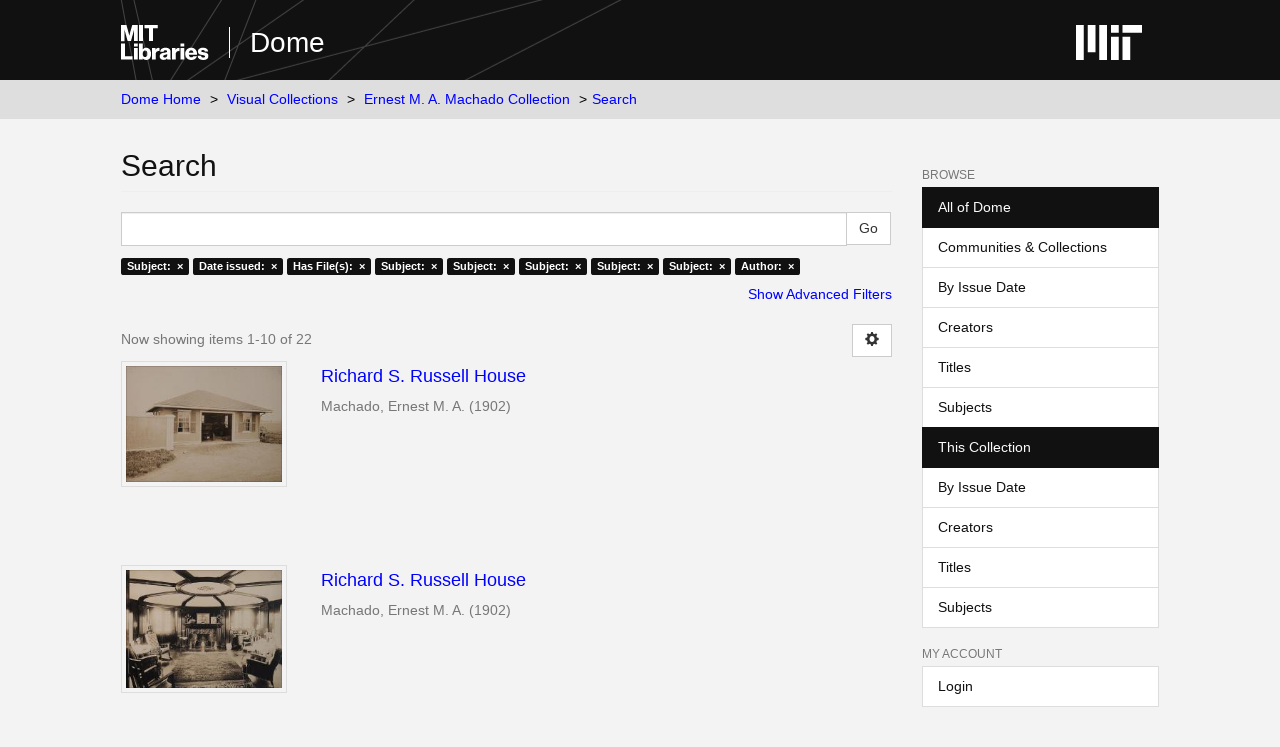

--- FILE ---
content_type: text/html;charset=utf-8
request_url: https://dome.mit.edu/handle/1721.3/176484/discover?filtertype_0=dateIssued&filtertype_1=has_content_in_original_bundle&filtertype_2=subject&filter_relational_operator_1=equals&filtertype_3=subject&filter_relational_operator_0=equals&filtertype_4=subject&filter_2=Summer+houses+%28seasonal+dwellings%29&filter_relational_operator_3=equals&filtertype_5=subject&filter_1=true&filter_relational_operator_2=equals&filtertype_6=subject&filter_0=1902&filter_relational_operator_5=equals&filtertype_7=author&filter_relational_operator_4=equals&filter_6=Colonial+revival+%28Architecture%29&filter_relational_operator_7=equals&filter_5=Architecture%2C+Modern+--20th+century&filter_relational_operator_6=equals&filter_4=Houses&filter_3=Single-family+dwellings&filter_7=Machado%2C+Ernest+M.+A.&filtertype=subject&filter_relational_operator=equals&filter=Architecture%2C+American
body_size: 6569
content:
<!DOCTYPE html>
            <!--[if lt IE 7]> <html class="no-js lt-ie9 lt-ie8 lt-ie7" lang="en"> <![endif]-->
            <!--[if IE 7]>    <html class="no-js lt-ie9 lt-ie8" lang="en"> <![endif]-->
            <!--[if IE 8]>    <html class="no-js lt-ie9" lang="en"> <![endif]-->
            <!--[if gt IE 8]><!--> <html class="no-js" lang="en"> <!--<![endif]-->
            <head><META http-equiv="Content-Type" content="text/html; charset=UTF-8">
<meta content="text/html; charset=UTF-8" http-equiv="Content-Type">
<meta content="IE=edge,chrome=1" http-equiv="X-UA-Compatible">
<meta content="width=device-width,initial-scale=1" name="viewport">
<link rel="shortcut icon" href="https://cdn.libraries.mit.edu/files/branding/favicons/favicon.ico">
<link rel="apple-touch-icon" href="https://cdn.libraries.mit.edu/files/branding/favicons/apple-touch-icon.png">
<meta name="Generator" content="DSpace 6.4">
<meta name="ROBOTS" content="NOINDEX, FOLLOW">
<link href="/themes/mit-fol/styles/main.css" rel="stylesheet">
<link type="application/opensearchdescription+xml" rel="search" href="https://dome.mit.edu:443/open-search/description.xml" title="DSpace">
<script>
                //Clear default text of empty text areas on focus
                function tFocus(element)
                {
                if (element.value == ' '){element.value='';}
                }
                //Clear default text of empty text areas on submit
                function tSubmit(form)
                {
                var defaultedElements = document.getElementsByTagName("textarea");
                for (var i=0; i != defaultedElements.length; i++){
                if (defaultedElements[i].value == ' '){
                defaultedElements[i].value='';}}
                }
                //Disable pressing 'enter' key to submit a form (otherwise pressing 'enter' causes a submission to start over)
                function disableEnterKey(e)
                {
                var key;

                if(window.event)
                key = window.event.keyCode; //Internet Explorer
                else
                key = e.which; //Firefox and Netscape

                if(key == 13) //if "Enter" pressed, then disable!
                return false;
                else
                return true;
                }
            </script><!--[if lt IE 9]>
                <script src="/themes/mit-fol/node_modules/html5shiv/dist/html5shiv.js"> </script>
                <script src="/themes/mit-fol/node_modules/respond/dest/respond.min.js"> </script>
                <![endif]--><script src="/themes/mit-fol/vendor/modernizr/modernizr.min.js"> </script>
<title>Search</title>
</head><body>
<div class="wrap-outer-header layout-band">
<div class="wrap-header">
<header role="banner" class="header-site header-slim">
<div class="wrap-header-core">
<h1 class="name-site group nav-logo">
<a href="https://libraries.mit.edu/" class="logo-mit-lib"><img height="35" alt="MIT Libraries logo" src="https://cdn.libraries.mit.edu/files/branding/local/mitlib-wordmark.svg"></a><a href="/" class="platform-name">Dome</a>
</h1>
</div>
<div class="wrap-header-supp">
<a href="https://www.mit.edu" class="link-logo-mit"><img height="35" alt="MIT" src="https://cdn.libraries.mit.edu/files/branding/local/mit_logo_std_rgb_white.svg"></a>
</div>
</header>
</div>
</div>
<div class="trail-wrapper hidden-print">
<div>
<div>
<div>
<div class="breadcrumb dropdown visible-xs">
<a data-toggle="dropdown" class="dropdown-toggle" role="button" href="#" id="trail-dropdown-toggle">Search&nbsp;<b class="caret"></b></a>
<ul aria-labelledby="trail-dropdown-toggle" role="menu" class="dropdown-menu">
<li role="presentation">
<a role="menuitem" href="/">Dome Home</a>
</li>
<li role="presentation">
<a role="menuitem" href="/handle/1721.3/1">Visual Collections</a>
</li>
<li role="presentation">
<a role="menuitem" href="/handle/1721.3/176484">Ernest M. A. Machado Collection</a>
</li>
<li role="presentation" class="disabled">
<a href="#" role="menuitem">Search</a>
</li>
</ul>
</div>
<ul class="wrap-breadcrumb breadcrumb hidden-xs">
<li>
<a href="/">Dome Home</a>
</li>
<li>
<a href="/handle/1721.3/1">Visual Collections</a>
</li>
<li>
<a href="/handle/1721.3/176484">Ernest M. A. Machado Collection</a>
</li>
<li class="active">Search</li>
</ul>
</div>
</div>
</div>
</div>
<div class="hidden" id="no-js-warning-wrapper">
<div id="no-js-warning">
<div class="notice failure">JavaScript is disabled for your browser. Some features of this site may not work without it.</div>
</div>
</div>
<div class="wrap-content" id="main-container">
<div class="starter">
<button type="button" class="navbar-toggle visible-xs visible-sm pull-right" data-toggle="offcanvas"><span class="sr-only">Toggle navigation</span><span class="icon-bar"></span><span class="icon-bar"></span><span class="icon-bar"></span></button>
</div>
<div class="row row-offcanvas row-offcanvas-right">
<div class="horizontal-slider clearfix">
<div class="col-xs-12 col-sm-12 col-md-9 main-content">
<div>
<h2 class="ds-div-head page-header first-page-header">Search</h2>
<div id="aspect_discovery_SimpleSearch_div_search" class="ds-static-div primary">
<p class="ds-paragraph">
<input id="aspect_discovery_SimpleSearch_field_discovery-json-search-url" class="ds-hidden-field form-control" name="discovery-json-search-url" type="hidden" value="https://dome.mit.edu/JSON/discovery/search">
</p>
<p class="ds-paragraph">
<input id="aspect_discovery_SimpleSearch_field_discovery-json-scope" class="ds-hidden-field form-control" name="discovery-json-scope" type="hidden" value="1721.3/176484">
</p>
<p class="ds-paragraph">
<input id="aspect_discovery_SimpleSearch_field_contextpath" class="ds-hidden-field form-control" name="contextpath" type="hidden" value="">
</p>
<div id="aspect_discovery_SimpleSearch_div_discovery-search-box" class="ds-static-div discoverySearchBox">
<form id="aspect_discovery_SimpleSearch_div_general-query" class="ds-interactive-div discover-search-box" action="discover" method="get" onsubmit="javascript:tSubmit(this);">
<fieldset id="aspect_discovery_SimpleSearch_list_primary-search" class="ds-form-list">
<div class="ds-form-item row">
<div class="col-sm-12">
<p class="input-group">
<input id="aspect_discovery_SimpleSearch_field_query" class="ds-text-field form-control" name="query" type="text" value=""><span class="input-group-btn"><input id="aspect_discovery_SimpleSearch_field_submit" class="ds-button-field btn btn-default search-icon search-icon" name="submit" type="submit" value="Go"></span>
</p>
</div>
</div>
<div id="filters-overview-wrapper-squared"></div>
</fieldset>
<p class="ds-paragraph">
<input id="aspect_discovery_SimpleSearch_field_filtertype_0" class="ds-hidden-field form-control" name="filtertype_0" type="hidden" value="subject">
</p>
<p class="ds-paragraph">
<input id="aspect_discovery_SimpleSearch_field_filtertype_1" class="ds-hidden-field form-control" name="filtertype_1" type="hidden" value="dateIssued">
</p>
<p class="ds-paragraph">
<input id="aspect_discovery_SimpleSearch_field_filtertype_2" class="ds-hidden-field form-control" name="filtertype_2" type="hidden" value="has_content_in_original_bundle">
</p>
<p class="ds-paragraph">
<input id="aspect_discovery_SimpleSearch_field_filter_relational_operator_1" class="ds-hidden-field form-control" name="filter_relational_operator_1" type="hidden" value="equals">
</p>
<p class="ds-paragraph">
<input id="aspect_discovery_SimpleSearch_field_filtertype_3" class="ds-hidden-field form-control" name="filtertype_3" type="hidden" value="subject">
</p>
<p class="ds-paragraph">
<input id="aspect_discovery_SimpleSearch_field_filter_relational_operator_0" class="ds-hidden-field form-control" name="filter_relational_operator_0" type="hidden" value="equals">
</p>
<p class="ds-paragraph">
<input id="aspect_discovery_SimpleSearch_field_filtertype_4" class="ds-hidden-field form-control" name="filtertype_4" type="hidden" value="subject">
</p>
<p class="ds-paragraph">
<input id="aspect_discovery_SimpleSearch_field_filter_2" class="ds-hidden-field form-control" name="filter_2" type="hidden" value="true">
</p>
<p class="ds-paragraph">
<input id="aspect_discovery_SimpleSearch_field_filter_relational_operator_3" class="ds-hidden-field form-control" name="filter_relational_operator_3" type="hidden" value="equals">
</p>
<p class="ds-paragraph">
<input id="aspect_discovery_SimpleSearch_field_filtertype_5" class="ds-hidden-field form-control" name="filtertype_5" type="hidden" value="subject">
</p>
<p class="ds-paragraph">
<input id="aspect_discovery_SimpleSearch_field_filter_1" class="ds-hidden-field form-control" name="filter_1" type="hidden" value="1902">
</p>
<p class="ds-paragraph">
<input id="aspect_discovery_SimpleSearch_field_filter_relational_operator_2" class="ds-hidden-field form-control" name="filter_relational_operator_2" type="hidden" value="equals">
</p>
<p class="ds-paragraph">
<input id="aspect_discovery_SimpleSearch_field_filtertype_6" class="ds-hidden-field form-control" name="filtertype_6" type="hidden" value="subject">
</p>
<p class="ds-paragraph">
<input id="aspect_discovery_SimpleSearch_field_filter_0" class="ds-hidden-field form-control" name="filter_0" type="hidden" value="Architecture, American">
</p>
<p class="ds-paragraph">
<input id="aspect_discovery_SimpleSearch_field_filter_relational_operator_5" class="ds-hidden-field form-control" name="filter_relational_operator_5" type="hidden" value="equals">
</p>
<p class="ds-paragraph">
<input id="aspect_discovery_SimpleSearch_field_filtertype_7" class="ds-hidden-field form-control" name="filtertype_7" type="hidden" value="subject">
</p>
<p class="ds-paragraph">
<input id="aspect_discovery_SimpleSearch_field_filter_relational_operator_4" class="ds-hidden-field form-control" name="filter_relational_operator_4" type="hidden" value="equals">
</p>
<p class="ds-paragraph">
<input id="aspect_discovery_SimpleSearch_field_filtertype_8" class="ds-hidden-field form-control" name="filtertype_8" type="hidden" value="author">
</p>
<p class="ds-paragraph">
<input id="aspect_discovery_SimpleSearch_field_filter_6" class="ds-hidden-field form-control" name="filter_6" type="hidden" value="Architecture, Modern --20th century">
</p>
<p class="ds-paragraph">
<input id="aspect_discovery_SimpleSearch_field_filter_relational_operator_7" class="ds-hidden-field form-control" name="filter_relational_operator_7" type="hidden" value="equals">
</p>
<p class="ds-paragraph">
<input id="aspect_discovery_SimpleSearch_field_filter_5" class="ds-hidden-field form-control" name="filter_5" type="hidden" value="Houses">
</p>
<p class="ds-paragraph">
<input id="aspect_discovery_SimpleSearch_field_filter_relational_operator_6" class="ds-hidden-field form-control" name="filter_relational_operator_6" type="hidden" value="equals">
</p>
<p class="ds-paragraph">
<input id="aspect_discovery_SimpleSearch_field_filter_4" class="ds-hidden-field form-control" name="filter_4" type="hidden" value="Single-family dwellings">
</p>
<p class="ds-paragraph">
<input id="aspect_discovery_SimpleSearch_field_filter_3" class="ds-hidden-field form-control" name="filter_3" type="hidden" value="Summer houses (seasonal dwellings)">
</p>
<p class="ds-paragraph">
<input id="aspect_discovery_SimpleSearch_field_filter_relational_operator_8" class="ds-hidden-field form-control" name="filter_relational_operator_8" type="hidden" value="equals">
</p>
<p class="ds-paragraph">
<input id="aspect_discovery_SimpleSearch_field_filter_8" class="ds-hidden-field form-control" name="filter_8" type="hidden" value="Machado, Ernest M. A.">
</p>
<p class="ds-paragraph">
<input id="aspect_discovery_SimpleSearch_field_filter_7" class="ds-hidden-field form-control" name="filter_7" type="hidden" value="Colonial revival (Architecture)">
</p>
</form>
<form id="aspect_discovery_SimpleSearch_div_search-filters" class="ds-interactive-div discover-filters-box " action="discover" method="get" onsubmit="javascript:tSubmit(this);">
<div class="ds-static-div clearfix">
<p class="ds-paragraph pull-right">
<a href="#" class="show-advanced-filters">Show Advanced Filters</a><a href="#" class="hide-advanced-filters hidden">Hide Advanced Filters</a>
</p>
</div>
<h3 class="ds-div-head discovery-filters-wrapper-head hidden">Filters</h3>
<div id="aspect_discovery_SimpleSearch_div_discovery-filters-wrapper" class="ds-static-div  hidden">
<p class="ds-paragraph">Use filters to refine the search results.</p>
<script type="text/javascript">
                if (!window.DSpace) {
                    window.DSpace = {};
                }
                if (!window.DSpace.discovery) {
                    window.DSpace.discovery = {};
                }
                if (!window.DSpace.discovery.filters) {
                    window.DSpace.discovery.filters = [];
                }
                window.DSpace.discovery.filters.push({
                    type: 'subject',
                    relational_operator: 'equals',
                    query: 'Architecture, American',
                });
            </script><script type="text/javascript">
                if (!window.DSpace) {
                    window.DSpace = {};
                }
                if (!window.DSpace.discovery) {
                    window.DSpace.discovery = {};
                }
                if (!window.DSpace.discovery.filters) {
                    window.DSpace.discovery.filters = [];
                }
                window.DSpace.discovery.filters.push({
                    type: 'dateIssued',
                    relational_operator: 'equals',
                    query: '1902',
                });
            </script><script type="text/javascript">
                if (!window.DSpace) {
                    window.DSpace = {};
                }
                if (!window.DSpace.discovery) {
                    window.DSpace.discovery = {};
                }
                if (!window.DSpace.discovery.filters) {
                    window.DSpace.discovery.filters = [];
                }
                window.DSpace.discovery.filters.push({
                    type: 'has_content_in_original_bundle',
                    relational_operator: 'equals',
                    query: 'true',
                });
            </script><script type="text/javascript">
                if (!window.DSpace) {
                    window.DSpace = {};
                }
                if (!window.DSpace.discovery) {
                    window.DSpace.discovery = {};
                }
                if (!window.DSpace.discovery.filters) {
                    window.DSpace.discovery.filters = [];
                }
                window.DSpace.discovery.filters.push({
                    type: 'subject',
                    relational_operator: 'equals',
                    query: 'Summer houses (seasonal dwellings)',
                });
            </script><script type="text/javascript">
                if (!window.DSpace) {
                    window.DSpace = {};
                }
                if (!window.DSpace.discovery) {
                    window.DSpace.discovery = {};
                }
                if (!window.DSpace.discovery.filters) {
                    window.DSpace.discovery.filters = [];
                }
                window.DSpace.discovery.filters.push({
                    type: 'subject',
                    relational_operator: 'equals',
                    query: 'Single-family dwellings',
                });
            </script><script type="text/javascript">
                if (!window.DSpace) {
                    window.DSpace = {};
                }
                if (!window.DSpace.discovery) {
                    window.DSpace.discovery = {};
                }
                if (!window.DSpace.discovery.filters) {
                    window.DSpace.discovery.filters = [];
                }
                window.DSpace.discovery.filters.push({
                    type: 'subject',
                    relational_operator: 'equals',
                    query: 'Houses',
                });
            </script><script type="text/javascript">
                if (!window.DSpace) {
                    window.DSpace = {};
                }
                if (!window.DSpace.discovery) {
                    window.DSpace.discovery = {};
                }
                if (!window.DSpace.discovery.filters) {
                    window.DSpace.discovery.filters = [];
                }
                window.DSpace.discovery.filters.push({
                    type: 'subject',
                    relational_operator: 'equals',
                    query: 'Architecture, Modern --20th century',
                });
            </script><script type="text/javascript">
                if (!window.DSpace) {
                    window.DSpace = {};
                }
                if (!window.DSpace.discovery) {
                    window.DSpace.discovery = {};
                }
                if (!window.DSpace.discovery.filters) {
                    window.DSpace.discovery.filters = [];
                }
                window.DSpace.discovery.filters.push({
                    type: 'subject',
                    relational_operator: 'equals',
                    query: 'Colonial revival (Architecture)',
                });
            </script><script type="text/javascript">
                if (!window.DSpace) {
                    window.DSpace = {};
                }
                if (!window.DSpace.discovery) {
                    window.DSpace.discovery = {};
                }
                if (!window.DSpace.discovery.filters) {
                    window.DSpace.discovery.filters = [];
                }
                window.DSpace.discovery.filters.push({
                    type: 'author',
                    relational_operator: 'equals',
                    query: 'Machado, Ernest M. A.',
                });
            </script><script type="text/javascript">
                if (!window.DSpace) {
                    window.DSpace = {};
                }
                if (!window.DSpace.discovery) {
                    window.DSpace.discovery = {};
                }
                if (!window.DSpace.discovery.filters) {
                    window.DSpace.discovery.filters = [];
                }
            </script><script>
            if (!window.DSpace.i18n) {
                window.DSpace.i18n = {};
            } 
            if (!window.DSpace.i18n.discovery) {
                window.DSpace.i18n.discovery = {};
            }
        
                    if (!window.DSpace.i18n.discovery.filtertype) {
                        window.DSpace.i18n.discovery.filtertype = {};
                    }
                window.DSpace.i18n.discovery.filtertype['title']='Title';window.DSpace.i18n.discovery.filtertype['author']='Author';window.DSpace.i18n.discovery.filtertype['subject']='Subject';window.DSpace.i18n.discovery.filtertype['dateIssued']='Date issued';window.DSpace.i18n.discovery.filtertype['has_content_in_original_bundle']='Has File(s)';window.DSpace.i18n.discovery.filtertype['original_bundle_filenames']='Filename';window.DSpace.i18n.discovery.filtertype['original_bundle_descriptions']='File description';
                    if (!window.DSpace.i18n.discovery.filter_relational_operator) {
                        window.DSpace.i18n.discovery.filter_relational_operator = {};
                    }
                window.DSpace.i18n.discovery.filter_relational_operator['contains']='Contains';window.DSpace.i18n.discovery.filter_relational_operator['equals']='Equals';window.DSpace.i18n.discovery.filter_relational_operator['authority']='ID';window.DSpace.i18n.discovery.filter_relational_operator['notcontains']='Not Contains';window.DSpace.i18n.discovery.filter_relational_operator['notequals']='Not Equals';window.DSpace.i18n.discovery.filter_relational_operator['notauthority']='Not ID';</script>
<div id="aspect_discovery_SimpleSearch_row_filter-controls" class="ds-form-item apply-filter">
<div>
<div class="">
<p class="btn-group">
<input id="aspect_discovery_SimpleSearch_field_submit_reset_filter" class="ds-button-field btn btn-default discovery-reset-filter-button discovery-reset-filter-button" name="submit_reset_filter" type="submit" value="Reset"><input class="ds-button-field btn btn-default discovery-add-filter-button visible-xs discovery-add-filter-button visible-xs " name="submit_add_filter" type="submit" value="Add New Filter"><input id="aspect_discovery_SimpleSearch_field_submit_apply_filter" class="ds-button-field btn btn-default discovery-apply-filter-button discovery-apply-filter-button" name="submit_apply_filter" type="submit" value="Apply">
</p>
</div>
</div>
</div>
</div>
</form>
</div>
<form id="aspect_discovery_SimpleSearch_div_main-form" class="ds-interactive-div " action="/handle/1721.3/176484/discover" method="post" onsubmit="javascript:tSubmit(this);">
<p class="ds-paragraph">
<input id="aspect_discovery_SimpleSearch_field_search-result" class="ds-hidden-field form-control" name="search-result" type="hidden" value="true">
</p>
<p class="ds-paragraph">
<input id="aspect_discovery_SimpleSearch_field_query" class="ds-hidden-field form-control" name="query" type="hidden" value="">
</p>
<p class="ds-paragraph">
<input id="aspect_discovery_SimpleSearch_field_current-scope" class="ds-hidden-field form-control" name="current-scope" type="hidden" value="1721.3/176484">
</p>
<p class="ds-paragraph">
<input id="aspect_discovery_SimpleSearch_field_filtertype_0" class="ds-hidden-field form-control" name="filtertype_0" type="hidden" value="subject">
</p>
<p class="ds-paragraph">
<input id="aspect_discovery_SimpleSearch_field_filtertype_1" class="ds-hidden-field form-control" name="filtertype_1" type="hidden" value="dateIssued">
</p>
<p class="ds-paragraph">
<input id="aspect_discovery_SimpleSearch_field_filtertype_2" class="ds-hidden-field form-control" name="filtertype_2" type="hidden" value="has_content_in_original_bundle">
</p>
<p class="ds-paragraph">
<input id="aspect_discovery_SimpleSearch_field_filter_relational_operator_1" class="ds-hidden-field form-control" name="filter_relational_operator_1" type="hidden" value="equals">
</p>
<p class="ds-paragraph">
<input id="aspect_discovery_SimpleSearch_field_filtertype_3" class="ds-hidden-field form-control" name="filtertype_3" type="hidden" value="subject">
</p>
<p class="ds-paragraph">
<input id="aspect_discovery_SimpleSearch_field_filter_relational_operator_0" class="ds-hidden-field form-control" name="filter_relational_operator_0" type="hidden" value="equals">
</p>
<p class="ds-paragraph">
<input id="aspect_discovery_SimpleSearch_field_filtertype_4" class="ds-hidden-field form-control" name="filtertype_4" type="hidden" value="subject">
</p>
<p class="ds-paragraph">
<input id="aspect_discovery_SimpleSearch_field_filter_2" class="ds-hidden-field form-control" name="filter_2" type="hidden" value="true">
</p>
<p class="ds-paragraph">
<input id="aspect_discovery_SimpleSearch_field_filter_relational_operator_3" class="ds-hidden-field form-control" name="filter_relational_operator_3" type="hidden" value="equals">
</p>
<p class="ds-paragraph">
<input id="aspect_discovery_SimpleSearch_field_filtertype_5" class="ds-hidden-field form-control" name="filtertype_5" type="hidden" value="subject">
</p>
<p class="ds-paragraph">
<input id="aspect_discovery_SimpleSearch_field_filter_1" class="ds-hidden-field form-control" name="filter_1" type="hidden" value="1902">
</p>
<p class="ds-paragraph">
<input id="aspect_discovery_SimpleSearch_field_filter_relational_operator_2" class="ds-hidden-field form-control" name="filter_relational_operator_2" type="hidden" value="equals">
</p>
<p class="ds-paragraph">
<input id="aspect_discovery_SimpleSearch_field_filtertype_6" class="ds-hidden-field form-control" name="filtertype_6" type="hidden" value="subject">
</p>
<p class="ds-paragraph">
<input id="aspect_discovery_SimpleSearch_field_filter_0" class="ds-hidden-field form-control" name="filter_0" type="hidden" value="Architecture, American">
</p>
<p class="ds-paragraph">
<input id="aspect_discovery_SimpleSearch_field_filter_relational_operator_5" class="ds-hidden-field form-control" name="filter_relational_operator_5" type="hidden" value="equals">
</p>
<p class="ds-paragraph">
<input id="aspect_discovery_SimpleSearch_field_filtertype_7" class="ds-hidden-field form-control" name="filtertype_7" type="hidden" value="subject">
</p>
<p class="ds-paragraph">
<input id="aspect_discovery_SimpleSearch_field_filter_relational_operator_4" class="ds-hidden-field form-control" name="filter_relational_operator_4" type="hidden" value="equals">
</p>
<p class="ds-paragraph">
<input id="aspect_discovery_SimpleSearch_field_filtertype_8" class="ds-hidden-field form-control" name="filtertype_8" type="hidden" value="author">
</p>
<p class="ds-paragraph">
<input id="aspect_discovery_SimpleSearch_field_filter_6" class="ds-hidden-field form-control" name="filter_6" type="hidden" value="Architecture, Modern --20th century">
</p>
<p class="ds-paragraph">
<input id="aspect_discovery_SimpleSearch_field_filter_relational_operator_7" class="ds-hidden-field form-control" name="filter_relational_operator_7" type="hidden" value="equals">
</p>
<p class="ds-paragraph">
<input id="aspect_discovery_SimpleSearch_field_filter_5" class="ds-hidden-field form-control" name="filter_5" type="hidden" value="Houses">
</p>
<p class="ds-paragraph">
<input id="aspect_discovery_SimpleSearch_field_filter_relational_operator_6" class="ds-hidden-field form-control" name="filter_relational_operator_6" type="hidden" value="equals">
</p>
<p class="ds-paragraph">
<input id="aspect_discovery_SimpleSearch_field_filter_4" class="ds-hidden-field form-control" name="filter_4" type="hidden" value="Single-family dwellings">
</p>
<p class="ds-paragraph">
<input id="aspect_discovery_SimpleSearch_field_filter_3" class="ds-hidden-field form-control" name="filter_3" type="hidden" value="Summer houses (seasonal dwellings)">
</p>
<p class="ds-paragraph">
<input id="aspect_discovery_SimpleSearch_field_filter_relational_operator_8" class="ds-hidden-field form-control" name="filter_relational_operator_8" type="hidden" value="equals">
</p>
<p class="ds-paragraph">
<input id="aspect_discovery_SimpleSearch_field_filter_8" class="ds-hidden-field form-control" name="filter_8" type="hidden" value="Machado, Ernest M. A.">
</p>
<p class="ds-paragraph">
<input id="aspect_discovery_SimpleSearch_field_filter_7" class="ds-hidden-field form-control" name="filter_7" type="hidden" value="Colonial revival (Architecture)">
</p>
<p class="ds-paragraph">
<input id="aspect_discovery_SimpleSearch_field_rpp" class="ds-hidden-field form-control" name="rpp" type="hidden" value="10">
</p>
<p class="ds-paragraph">
<input id="aspect_discovery_SimpleSearch_field_sort_by" class="ds-hidden-field form-control" name="sort_by" type="hidden" value="score">
</p>
<p class="ds-paragraph">
<input id="aspect_discovery_SimpleSearch_field_order" class="ds-hidden-field form-control" name="order" type="hidden" value="desc">
</p>
</form>
<div class="pagination-masked clearfix top">
<div class="row">
<div class="col-xs-9">
<p class="pagination-info">Now showing items 1-10 of 22</p>
</div>
<div class="col-xs-3">
<div class="btn-group discovery-sort-options-menu pull-right controls-gear-wrapper" id="aspect_discovery_SimpleSearch_div_search-controls-gear">
<button data-toggle="dropdown" class="btn btn-default dropdown-toggle"><span aria-hidden="true" class="glyphicon glyphicon-cog"></span></button>
<ul role="menu" class="dropdown-menu">
<li id="aspect_discovery_SimpleSearch_item_sort-head" class=" gear-head first dropdown-header">Sort Options:</li>
<li id="aspect_discovery_SimpleSearch_item_relevance" class=" gear-option gear-option-selected">
<a href="sort_by=score&order=desc">Relevance</a>
</li>
<li id="aspect_discovery_SimpleSearch_item_dc_title_sort" class=" gear-option">
<a href="sort_by=dc.title_sort&order=asc">Title Asc</a>
</li>
<li id="aspect_discovery_SimpleSearch_item_dc_title_sort" class=" gear-option">
<a href="sort_by=dc.title_sort&order=desc">Title Desc</a>
</li>
<li id="aspect_discovery_SimpleSearch_item_dc_date_issued_dt" class=" gear-option">
<a href="sort_by=dc.date.issued_dt&order=asc">Issue Date Asc</a>
</li>
<li id="aspect_discovery_SimpleSearch_item_dc_date_issued_dt" class=" gear-option">
<a href="sort_by=dc.date.issued_dt&order=desc">Issue Date Desc</a>
</li>
<li class="divider"></li>
<li id="aspect_discovery_SimpleSearch_item_rpp-head" class=" gear-head dropdown-header">Results Per Page:</li>
<li id="aspect_discovery_SimpleSearch_item_rpp-5" class=" gear-option">
<a href="rpp=5">5</a>
</li>
<li id="aspect_discovery_SimpleSearch_item_rpp-10" class=" gear-option gear-option-selected">
<a href="rpp=10">10</a>
</li>
<li id="aspect_discovery_SimpleSearch_item_rpp-20" class=" gear-option">
<a href="rpp=20">20</a>
</li>
<li id="aspect_discovery_SimpleSearch_item_rpp-40" class=" gear-option">
<a href="rpp=40">40</a>
</li>
<li id="aspect_discovery_SimpleSearch_item_rpp-60" class=" gear-option">
<a href="rpp=60">60</a>
</li>
<li id="aspect_discovery_SimpleSearch_item_rpp-80" class=" gear-option">
<a href="rpp=80">80</a>
</li>
<li id="aspect_discovery_SimpleSearch_item_rpp-100" class=" gear-option">
<a href="rpp=100">100</a>
</li>
</ul>
</div>
</div>
</div>
</div>
<div id="aspect_discovery_SimpleSearch_div_search-results" class="ds-static-div primary">
<div class="row ds-artifact-item ">
<div class="col-sm-3 hidden-xs">
<div class="thumbnail artifact-preview">
<a href="/handle/1721.3/176954" class="image-link"><img alt="Thumbnail" class="img-responsive img-thumbnail" src="/bitstream/handle/1721.3/176954/258133_cp.jpg.jpg?sequence=6&isAllowed=y"></a>
</div>
</div>
<div class="col-sm-9 artifact-description">
<a href="/handle/1721.3/176954">
<h4>Richard S. Russell House<span class="Z3988" title="ctx_ver=Z39.88-2004&amp;rft_val_fmt=info%3Aofi%2Ffmt%3Akev%3Amtx%3Adc&amp;rft_id=258133&amp;rft_id=http%3A%2F%2Fhdl.handle.net%2F1721.3%2F176954&amp;rft_id=678&amp;rfr_id=info%3Asid%2Fdspace.org%3Arepository&amp;">&nbsp;</span>
</h4>
</a>
<div class="artifact-info">
<span class="author h4"><small>Machado, Ernest M. A.</small></span> <span class="publisher-date h4"><small>(<span class="date">1902</span>)</small></span>
</div>
</div>
</div>
<div class="row ds-artifact-item ">
<div class="col-sm-3 hidden-xs">
<div class="thumbnail artifact-preview">
<a href="/handle/1721.3/176962" class="image-link"><img alt="Thumbnail" class="img-responsive img-thumbnail" src="/bitstream/handle/1721.3/176962/258141_cp.jpg.jpg?sequence=6&isAllowed=y"></a>
</div>
</div>
<div class="col-sm-9 artifact-description">
<a href="/handle/1721.3/176962">
<h4>Richard S. Russell House<span class="Z3988" title="ctx_ver=Z39.88-2004&amp;rft_val_fmt=info%3Aofi%2Ffmt%3Akev%3Amtx%3Adc&amp;rft_id=258141&amp;rft_id=http%3A%2F%2Fhdl.handle.net%2F1721.3%2F176962&amp;rft_id=686&amp;rfr_id=info%3Asid%2Fdspace.org%3Arepository&amp;">&nbsp;</span>
</h4>
</a>
<div class="artifact-info">
<span class="author h4"><small>Machado, Ernest M. A.</small></span> <span class="publisher-date h4"><small>(<span class="date">1902</span>)</small></span>
</div>
</div>
</div>
<div class="row ds-artifact-item ">
<div class="col-sm-3 hidden-xs">
<div class="thumbnail artifact-preview">
<a href="/handle/1721.3/176965" class="image-link"><img alt="Thumbnail" class="img-responsive img-thumbnail" src="/bitstream/handle/1721.3/176965/258144_cp.jpg.jpg?sequence=6&isAllowed=y"></a>
</div>
</div>
<div class="col-sm-9 artifact-description">
<a href="/handle/1721.3/176965">
<h4>Richard S. Russell House<span class="Z3988" title="ctx_ver=Z39.88-2004&amp;rft_val_fmt=info%3Aofi%2Ffmt%3Akev%3Amtx%3Adc&amp;rft_id=258144&amp;rft_id=http%3A%2F%2Fhdl.handle.net%2F1721.3%2F176965&amp;rft_id=689%2C+no+negative&amp;rfr_id=info%3Asid%2Fdspace.org%3Arepository&amp;">&nbsp;</span>
</h4>
</a>
<div class="artifact-info">
<span class="author h4"><small>Machado, Ernest M. A.</small></span> <span class="publisher-date h4"><small>(<span class="date">1902</span>)</small></span>
</div>
</div>
</div>
<div class="row ds-artifact-item ">
<div class="col-sm-3 hidden-xs">
<div class="thumbnail artifact-preview">
<a href="/handle/1721.3/176949" class="image-link"><img alt="Thumbnail" class="img-responsive img-thumbnail" src="/bitstream/handle/1721.3/176949/258128_cp.jpg.jpg?sequence=6&isAllowed=y"></a>
</div>
</div>
<div class="col-sm-9 artifact-description">
<a href="/handle/1721.3/176949">
<h4>Richard S. Russell House<span class="Z3988" title="ctx_ver=Z39.88-2004&amp;rft_val_fmt=info%3Aofi%2Ffmt%3Akev%3Amtx%3Adc&amp;rft_id=258128&amp;rft_id=http%3A%2F%2Fhdl.handle.net%2F1721.3%2F176949&amp;rft_id=673%2C+no+negative&amp;rfr_id=info%3Asid%2Fdspace.org%3Arepository&amp;">&nbsp;</span>
</h4>
</a>
<div class="artifact-info">
<span class="author h4"><small>Machado, Ernest M. A.</small></span> <span class="publisher-date h4"><small>(<span class="date">1902</span>)</small></span>
</div>
</div>
</div>
<div class="row ds-artifact-item ">
<div class="col-sm-3 hidden-xs">
<div class="thumbnail artifact-preview">
<a href="/handle/1721.3/176969" class="image-link"><img alt="Thumbnail" class="img-responsive img-thumbnail" src="/bitstream/handle/1721.3/176969/258148_cp.jpg.jpg?sequence=6&isAllowed=y"></a>
</div>
</div>
<div class="col-sm-9 artifact-description">
<a href="/handle/1721.3/176969">
<h4>Richard S. Russell House<span class="Z3988" title="ctx_ver=Z39.88-2004&amp;rft_val_fmt=info%3Aofi%2Ffmt%3Akev%3Amtx%3Adc&amp;rft_id=258148&amp;rft_id=http%3A%2F%2Fhdl.handle.net%2F1721.3%2F176969&amp;rft_id=693%2C+no+negative&amp;rfr_id=info%3Asid%2Fdspace.org%3Arepository&amp;">&nbsp;</span>
</h4>
</a>
<div class="artifact-info">
<span class="author h4"><small>Machado, Ernest M. A.</small></span> <span class="publisher-date h4"><small>(<span class="date">1902</span>)</small></span>
</div>
</div>
</div>
<div class="row ds-artifact-item ">
<div class="col-sm-3 hidden-xs">
<div class="thumbnail artifact-preview">
<a href="/handle/1721.3/176953" class="image-link"><img alt="Thumbnail" class="img-responsive img-thumbnail" src="/bitstream/handle/1721.3/176953/258132_cp.jpg.jpg?sequence=6&isAllowed=y"></a>
</div>
</div>
<div class="col-sm-9 artifact-description">
<a href="/handle/1721.3/176953">
<h4>Richard S. Russell House<span class="Z3988" title="ctx_ver=Z39.88-2004&amp;rft_val_fmt=info%3Aofi%2Ffmt%3Akev%3Amtx%3Adc&amp;rft_id=258132&amp;rft_id=http%3A%2F%2Fhdl.handle.net%2F1721.3%2F176953&amp;rft_id=677&amp;rfr_id=info%3Asid%2Fdspace.org%3Arepository&amp;">&nbsp;</span>
</h4>
</a>
<div class="artifact-info">
<span class="author h4"><small>Machado, Ernest M. A.</small></span> <span class="publisher-date h4"><small>(<span class="date">1902</span>)</small></span>
</div>
</div>
</div>
<div class="row ds-artifact-item ">
<div class="col-sm-3 hidden-xs">
<div class="thumbnail artifact-preview">
<a href="/handle/1721.3/176956" class="image-link"><img alt="Thumbnail" class="img-responsive img-thumbnail" src="/bitstream/handle/1721.3/176956/258135_cp.jpg.jpg?sequence=6&isAllowed=y"></a>
</div>
</div>
<div class="col-sm-9 artifact-description">
<a href="/handle/1721.3/176956">
<h4>Richard S. Russell House<span class="Z3988" title="ctx_ver=Z39.88-2004&amp;rft_val_fmt=info%3Aofi%2Ffmt%3Akev%3Amtx%3Adc&amp;rft_id=258135&amp;rft_id=http%3A%2F%2Fhdl.handle.net%2F1721.3%2F176956&amp;rft_id=680&amp;rfr_id=info%3Asid%2Fdspace.org%3Arepository&amp;">&nbsp;</span>
</h4>
</a>
<div class="artifact-info">
<span class="author h4"><small>Machado, Ernest M. A.</small></span> <span class="publisher-date h4"><small>(<span class="date">1902</span>)</small></span>
</div>
</div>
</div>
<div class="row ds-artifact-item ">
<div class="col-sm-3 hidden-xs">
<div class="thumbnail artifact-preview">
<a href="/handle/1721.3/176955" class="image-link"><img alt="Thumbnail" class="img-responsive img-thumbnail" src="/bitstream/handle/1721.3/176955/258134_cp.jpg.jpg?sequence=6&isAllowed=y"></a>
</div>
</div>
<div class="col-sm-9 artifact-description">
<a href="/handle/1721.3/176955">
<h4>Richard S. Russell House<span class="Z3988" title="ctx_ver=Z39.88-2004&amp;rft_val_fmt=info%3Aofi%2Ffmt%3Akev%3Amtx%3Adc&amp;rft_id=258134&amp;rft_id=http%3A%2F%2Fhdl.handle.net%2F1721.3%2F176955&amp;rft_id=679&amp;rfr_id=info%3Asid%2Fdspace.org%3Arepository&amp;">&nbsp;</span>
</h4>
</a>
<div class="artifact-info">
<span class="author h4"><small>Machado, Ernest M. A.</small></span> <span class="publisher-date h4"><small>(<span class="date">1902</span>)</small></span>
</div>
</div>
</div>
<div class="row ds-artifact-item ">
<div class="col-sm-3 hidden-xs">
<div class="thumbnail artifact-preview">
<a href="/handle/1721.3/176948" class="image-link"><img alt="Thumbnail" class="img-responsive img-thumbnail" src="/bitstream/handle/1721.3/176948/258127_cp.jpg.jpg?sequence=6&isAllowed=y"></a>
</div>
</div>
<div class="col-sm-9 artifact-description">
<a href="/handle/1721.3/176948">
<h4>Richard S. Russell House<span class="Z3988" title="ctx_ver=Z39.88-2004&amp;rft_val_fmt=info%3Aofi%2Ffmt%3Akev%3Amtx%3Adc&amp;rft_id=258127&amp;rft_id=http%3A%2F%2Fhdl.handle.net%2F1721.3%2F176948&amp;rft_id=672&amp;rfr_id=info%3Asid%2Fdspace.org%3Arepository&amp;">&nbsp;</span>
</h4>
</a>
<div class="artifact-info">
<span class="author h4"><small>Machado, Ernest M. A.</small></span> <span class="publisher-date h4"><small>(<span class="date">1902</span>)</small></span>
</div>
</div>
</div>
<div class="row ds-artifact-item ">
<div class="col-sm-3 hidden-xs">
<div class="thumbnail artifact-preview">
<a href="/handle/1721.3/176961" class="image-link"><img alt="Thumbnail" class="img-responsive img-thumbnail" src="/bitstream/handle/1721.3/176961/258140_cp.jpg.jpg?sequence=6&isAllowed=y"></a>
</div>
</div>
<div class="col-sm-9 artifact-description">
<a href="/handle/1721.3/176961">
<h4>Richard S. Russell House<span class="Z3988" title="ctx_ver=Z39.88-2004&amp;rft_val_fmt=info%3Aofi%2Ffmt%3Akev%3Amtx%3Adc&amp;rft_id=258140&amp;rft_id=http%3A%2F%2Fhdl.handle.net%2F1721.3%2F176961&amp;rft_id=685&amp;rfr_id=info%3Asid%2Fdspace.org%3Arepository&amp;">&nbsp;</span>
</h4>
</a>
<div class="artifact-info">
<span class="author h4"><small>Machado, Ernest M. A.</small></span> <span class="publisher-date h4"><small>(<span class="date">1902</span>)</small></span>
</div>
</div>
</div>
</div>
<div class="pagination-masked clearfix bottom">
<div class="centered-pagination">
<ul class="pagination">
<li class="disabled">
<a class="previous-page-link" href="discover?rpp=10&etal=0&group_by=none&page=0&filtertype_0=subject&filtertype_1=dateIssued&filtertype_2=has_content_in_original_bundle&filter_relational_operator_1=equals&filtertype_3=subject&filter_relational_operator_0=equals&filtertype_4=subject&filter_2=true&filter_relational_operator_3=equals&filtertype_5=subject&filter_1=1902&filter_relational_operator_2=equals&filtertype_6=subject&filter_0=Architecture%2C+American&filter_relational_operator_5=equals&filtertype_7=subject&filter_relational_operator_4=equals&filtertype_8=author&filter_6=Architecture%2C+Modern+--20th+century&filter_relational_operator_7=equals&filter_5=Houses&filter_relational_operator_6=equals&filter_4=Single-family+dwellings&filter_3=Summer+houses+%28seasonal+dwellings%29&filter_relational_operator_8=equals&filter_8=Machado%2C+Ernest+M.+A.&filter_7=Colonial+revival+%28Architecture%29"><span class="glyphicon glyphicon-arrow-left"></span></a>
</li>
<li class="active">
<a href="discover?rpp=10&etal=0&group_by=none&page=1&filtertype_0=subject&filtertype_1=dateIssued&filtertype_2=has_content_in_original_bundle&filter_relational_operator_1=equals&filtertype_3=subject&filter_relational_operator_0=equals&filtertype_4=subject&filter_2=true&filter_relational_operator_3=equals&filtertype_5=subject&filter_1=1902&filter_relational_operator_2=equals&filtertype_6=subject&filter_0=Architecture%2C+American&filter_relational_operator_5=equals&filtertype_7=subject&filter_relational_operator_4=equals&filtertype_8=author&filter_6=Architecture%2C+Modern+--20th+century&filter_relational_operator_7=equals&filter_5=Houses&filter_relational_operator_6=equals&filter_4=Single-family+dwellings&filter_3=Summer+houses+%28seasonal+dwellings%29&filter_relational_operator_8=equals&filter_8=Machado%2C+Ernest+M.+A.&filter_7=Colonial+revival+%28Architecture%29">1</a>
</li>
<li class="page-link page-link-offset-1">
<a href="discover?rpp=10&etal=0&group_by=none&page=2&filtertype_0=subject&filtertype_1=dateIssued&filtertype_2=has_content_in_original_bundle&filter_relational_operator_1=equals&filtertype_3=subject&filter_relational_operator_0=equals&filtertype_4=subject&filter_2=true&filter_relational_operator_3=equals&filtertype_5=subject&filter_1=1902&filter_relational_operator_2=equals&filtertype_6=subject&filter_0=Architecture%2C+American&filter_relational_operator_5=equals&filtertype_7=subject&filter_relational_operator_4=equals&filtertype_8=author&filter_6=Architecture%2C+Modern+--20th+century&filter_relational_operator_7=equals&filter_5=Houses&filter_relational_operator_6=equals&filter_4=Single-family+dwellings&filter_3=Summer+houses+%28seasonal+dwellings%29&filter_relational_operator_8=equals&filter_8=Machado%2C+Ernest+M.+A.&filter_7=Colonial+revival+%28Architecture%29">2</a>
</li>
<li class="page-link page-link-offset-2">
<a href="discover?rpp=10&etal=0&group_by=none&page=3&filtertype_0=subject&filtertype_1=dateIssued&filtertype_2=has_content_in_original_bundle&filter_relational_operator_1=equals&filtertype_3=subject&filter_relational_operator_0=equals&filtertype_4=subject&filter_2=true&filter_relational_operator_3=equals&filtertype_5=subject&filter_1=1902&filter_relational_operator_2=equals&filtertype_6=subject&filter_0=Architecture%2C+American&filter_relational_operator_5=equals&filtertype_7=subject&filter_relational_operator_4=equals&filtertype_8=author&filter_6=Architecture%2C+Modern+--20th+century&filter_relational_operator_7=equals&filter_5=Houses&filter_relational_operator_6=equals&filter_4=Single-family+dwellings&filter_3=Summer+houses+%28seasonal+dwellings%29&filter_relational_operator_8=equals&filter_8=Machado%2C+Ernest+M.+A.&filter_7=Colonial+revival+%28Architecture%29">3</a>
</li>
<li>
<a class="next-page-link" href="discover?rpp=10&etal=0&group_by=none&page=2&filtertype_0=subject&filtertype_1=dateIssued&filtertype_2=has_content_in_original_bundle&filter_relational_operator_1=equals&filtertype_3=subject&filter_relational_operator_0=equals&filtertype_4=subject&filter_2=true&filter_relational_operator_3=equals&filtertype_5=subject&filter_1=1902&filter_relational_operator_2=equals&filtertype_6=subject&filter_0=Architecture%2C+American&filter_relational_operator_5=equals&filtertype_7=subject&filter_relational_operator_4=equals&filtertype_8=author&filter_6=Architecture%2C+Modern+--20th+century&filter_relational_operator_7=equals&filter_5=Houses&filter_relational_operator_6=equals&filter_4=Single-family+dwellings&filter_3=Summer+houses+%28seasonal+dwellings%29&filter_relational_operator_8=equals&filter_8=Machado%2C+Ernest+M.+A.&filter_7=Colonial+revival+%28Architecture%29"><span class="glyphicon glyphicon-arrow-right"></span></a>
</li>
</ul>
</div>
</div>
</div>
</div>
</div>
<div role="navigation" id="sidebar" class="col-xs-6 col-sm-3 sidebar-offcanvas">
<div class="word-break hidden-print" id="ds-options">
<h2 class="ds-option-set-head  h6">Browse</h2>
<div id="aspect_viewArtifacts_Navigation_list_browse" class="list-group">
<a class="list-group-item active"><span class="h5 list-group-item-heading  h5">All of Dome</span></a><a href="/community-list" class="list-group-item ds-option">Communities &amp; Collections</a><a href="/browse?type=dateissued" class="list-group-item ds-option">By Issue Date</a><a href="/browse?type=author" class="list-group-item ds-option">Creators</a><a href="/browse?type=title" class="list-group-item ds-option">Titles</a><a href="/browse?type=subject" class="list-group-item ds-option">Subjects</a><a class="list-group-item active"><span class="h5 list-group-item-heading  h5">This Collection</span></a><a href="/handle/1721.3/176484/browse?type=dateissued" class="list-group-item ds-option">By Issue Date</a><a href="/handle/1721.3/176484/browse?type=author" class="list-group-item ds-option">Creators</a><a href="/handle/1721.3/176484/browse?type=title" class="list-group-item ds-option">Titles</a><a href="/handle/1721.3/176484/browse?type=subject" class="list-group-item ds-option">Subjects</a>
</div>
<h2 class="ds-option-set-head  h6">My Account</h2>
<div id="aspect_viewArtifacts_Navigation_list_account" class="list-group">
<a href="/login" class="list-group-item ds-option">Login</a>
</div>
<div id="aspect_viewArtifacts_Navigation_list_context" class="list-group"></div>
<div id="aspect_viewArtifacts_Navigation_list_administrative" class="list-group"></div>
<h2 class="ds-option-set-head  h6">Discover</h2>
<div id="aspect_discovery_Navigation_list_discovery" class="list-group">
<a class="list-group-item active"><span class="h5 list-group-item-heading  h5">Creator</span></a>
<div id="aspect_discovery_SidebarFacetsTransformer_item_0_642914250322391" class="list-group-item ds-option selected">Machado, Ernest M. A. (22)</div>
<a class="list-group-item active"><span class="h5 list-group-item-heading  h5">Subject</span></a>
<div id="aspect_discovery_SidebarFacetsTransformer_item_0_7691672494343741" class="list-group-item ds-option selected">Architecture, American (22)</div>
<div id="aspect_discovery_SidebarFacetsTransformer_item_0_44553750898224576" class="list-group-item ds-option selected">Architecture, Modern --20th century (22)</div>
<div id="aspect_discovery_SidebarFacetsTransformer_item_0_3645923053433592" class="list-group-item ds-option selected">Colonial revival (Architecture) (22)</div>
<div id="aspect_discovery_SidebarFacetsTransformer_item_0_5411821920770775" class="list-group-item ds-option selected">Houses (22)</div>
<div id="aspect_discovery_SidebarFacetsTransformer_item_0_5426928693749914" class="list-group-item ds-option selected">Single-family dwellings (22)</div>
<div id="aspect_discovery_SidebarFacetsTransformer_item_0_33891000377101976" class="list-group-item ds-option selected">Summer houses (seasonal dwellings) (22)</div>
<a href="/handle/1721.3/176484/discover?filtertype_0=subject&filtertype_1=dateIssued&filtertype_2=has_content_in_original_bundle&filter_relational_operator_1=equals&filtertype_3=subject&filter_relational_operator_0=equals&filtertype_4=subject&filter_2=true&filter_relational_operator_3=equals&filtertype_5=subject&filter_1=1902&filter_relational_operator_2=equals&filtertype_6=subject&filter_0=Architecture%2C+American&filter_relational_operator_5=equals&filtertype_7=subject&filter_relational_operator_4=equals&filtertype_8=author&filter_6=Architecture%2C+Modern+--20th+century&filter_relational_operator_7=equals&filter_5=Houses&filter_relational_operator_6=equals&filter_4=Single-family+dwellings&filter_3=Summer+houses+%28seasonal+dwellings%29&filter_relational_operator_8=equals&filter_8=Machado%2C+Ernest+M.+A.&filter_7=Colonial+revival+%28Architecture%29&filtertype=subject&filter_relational_operator=equals&filter=Interior+design" class="list-group-item ds-option">Interior design (7)</a><a href="/handle/1721.3/176484/discover?filtertype_0=subject&filtertype_1=dateIssued&filtertype_2=has_content_in_original_bundle&filter_relational_operator_1=equals&filtertype_3=subject&filter_relational_operator_0=equals&filtertype_4=subject&filter_2=true&filter_relational_operator_3=equals&filtertype_5=subject&filter_1=1902&filter_relational_operator_2=equals&filtertype_6=subject&filter_0=Architecture%2C+American&filter_relational_operator_5=equals&filtertype_7=subject&filter_relational_operator_4=equals&filtertype_8=author&filter_6=Architecture%2C+Modern+--20th+century&filter_relational_operator_7=equals&filter_5=Houses&filter_relational_operator_6=equals&filter_4=Single-family+dwellings&filter_3=Summer+houses+%28seasonal+dwellings%29&filter_relational_operator_8=equals&filter_8=Machado%2C+Ernest+M.+A.&filter_7=Colonial+revival+%28Architecture%29&filtertype=subject&filter_relational_operator=equals&filter=Porches" class="list-group-item ds-option">Porches (7)</a><a href="/handle/1721.3/176484/discover?filtertype_0=subject&filtertype_1=dateIssued&filtertype_2=has_content_in_original_bundle&filter_relational_operator_1=equals&filtertype_3=subject&filter_relational_operator_0=equals&filtertype_4=subject&filter_2=true&filter_relational_operator_3=equals&filtertype_5=subject&filter_1=1902&filter_relational_operator_2=equals&filtertype_6=subject&filter_0=Architecture%2C+American&filter_relational_operator_5=equals&filtertype_7=subject&filter_relational_operator_4=equals&filtertype_8=author&filter_6=Architecture%2C+Modern+--20th+century&filter_relational_operator_7=equals&filter_5=Houses&filter_relational_operator_6=equals&filter_4=Single-family+dwellings&filter_3=Summer+houses+%28seasonal+dwellings%29&filter_relational_operator_8=equals&filter_8=Machado%2C+Ernest+M.+A.&filter_7=Colonial+revival+%28Architecture%29&filtertype=subject&filter_relational_operator=equals&filter=Fireplaces" class="list-group-item ds-option">Fireplaces (5)</a><a href="/handle/1721.3/176484/discover?filtertype_0=subject&filtertype_1=dateIssued&filtertype_2=has_content_in_original_bundle&filter_relational_operator_1=equals&filtertype_3=subject&filter_relational_operator_0=equals&filtertype_4=subject&filter_2=true&filter_relational_operator_3=equals&filtertype_5=subject&filter_1=1902&filter_relational_operator_2=equals&filtertype_6=subject&filter_0=Architecture%2C+American&filter_relational_operator_5=equals&filtertype_7=subject&filter_relational_operator_4=equals&filtertype_8=author&filter_6=Architecture%2C+Modern+--20th+century&filter_relational_operator_7=equals&filter_5=Houses&filter_relational_operator_6=equals&filter_4=Single-family+dwellings&filter_3=Summer+houses+%28seasonal+dwellings%29&filter_relational_operator_8=equals&filter_8=Machado%2C+Ernest+M.+A.&filter_7=Colonial+revival+%28Architecture%29&filtertype=subject&filter_relational_operator=equals&filter=Scrolled+pediments" class="list-group-item ds-option">Scrolled pediments (4)</a><a href="/handle/1721.3/176484/search-filter?filtertype_0=subject&filtertype_1=dateIssued&filtertype_2=has_content_in_original_bundle&filter_relational_operator_1=equals&filtertype_3=subject&filter_relational_operator_0=equals&filtertype_4=subject&filter_2=true&filter_relational_operator_3=equals&filtertype_5=subject&filter_1=1902&filter_relational_operator_2=equals&filtertype_6=subject&filter_0=Architecture%2C+American&filter_relational_operator_5=equals&filtertype_7=subject&filter_relational_operator_4=equals&filtertype_8=author&filter_6=Architecture%2C+Modern+--20th+century&filter_relational_operator_7=equals&filter_5=Houses&filter_relational_operator_6=equals&filter_4=Single-family+dwellings&filter_3=Summer+houses+%28seasonal+dwellings%29&filter_relational_operator_8=equals&filter_8=Machado%2C+Ernest+M.+A.&filter_7=Colonial+revival+%28Architecture%29&field=subject&filterorder=COUNT" class="list-group-item ds-option">... View More</a><a class="list-group-item active"><span class="h5 list-group-item-heading  h5">Date Issued</span></a>
<div id="aspect_discovery_SidebarFacetsTransformer_item_0_32503663998954924" class="list-group-item ds-option selected">1902 (22)</div>
<a class="list-group-item active"><span class="h5 list-group-item-heading  h5">Has File(s)</span></a>
<div id="aspect_discovery_SidebarFacetsTransformer_item_0_44511928010126944" class="list-group-item ds-option selected">Yes (22)</div>
</div>
</div>
</div>
</div>
</div>
</div>
<footer>
<div class="wrap-outer-footer layout-band">
<div class="wrap-footer footer-slim">
<div aria-label="MIT Libraries footer" class="footer-main">
<div class="identity">
<div class="wrap-logo-lib">
<a class="logo-mit-lib" href="https://libraries.mit.edu"><img width="150" alt="MIT Libraries" src="https://cdn.libraries.mit.edu/files/branding/local/mitlib-wordmark.svg"></a>
</div>
<div class="wrap-middle">
<div class="wrap-policies">
<nav aria-label="MIT Libraries policy menu">
<span class="item"><a class="link-sub" href="https://libraries.mit.edu/privacy">Privacy</a></span><span class="item"><a class="link-sub" href="https://libraries.mit.edu/permissions">Permissions</a></span><span class="item"><a class="link-sub" href="https://libraries.mit.edu/accessibility">Accessibility</a></span><span class="item"><a class="link-sub" href="https://libraries.mit.edu/contact">Contact us</a></span>
</nav>
</div>
</div>
</div>
</div>
</div>
</div>
<div class="wrap-outer-footer-institute layout-band">
<div class="wrap-footer-institute">
<div class="footer-info-institute">
<a href="https://www.mit.edu" class="link-logo-mit"><img width="150" alt="MIT" src="https://cdn.libraries.mit.edu/files/branding/local/mit_lockup_std-three-line_rgb_white.svg"></a>
<div class="license">Content created by the MIT Libraries, <a href="https://creativecommons.org/licenses/by-nc/4.0/">CC BY-NC</a> unless otherwise noted. <a href="https://libraries.mit.edu/research-support/notices/copyright-notify/">Notify us about copyright concerns</a>.
                        </div>
</div>
</div>
</div>
</footer>
<script type="text/javascript">
                         if(typeof window.import === 'undefined'){
                            window.import={};
                          };
                        window.import.contextPath= '';window.import.themePath= '/themes/mit-fol/';</script><script type="text/javascript">
                         if(typeof window.publication === 'undefined'){
                            window.publication={};
                          };
                        window.publication.contextPath= '';window.publication.themePath= '/themes/mit-fol/';</script><script type="text/javascript">
            if(typeof window.DSpace === 'undefined'){
            window.DSpace={};
            };</script><script>if(!window.DSpace){window.DSpace={};}window.DSpace.context_path='';window.DSpace.theme_path='/themes/mit-fol/';</script><script src="/themes/mit-fol/scripts/theme.js"> </script><script src="/static/js/discovery/discovery-results.js"> 
                    </script><script>
          var _paq = window._paq = window._paq || [];
          /* tracker methods like "setCustomDimension" should be called before "trackPageView" */
          _paq.push(['trackPageView']);
          _paq.push(['enableLinkTracking']);
          (function() {
            var u="https://matomo.libraries.mit.edu/";
            _paq.push(['setTrackerUrl', u+'matomo.php']);
            _paq.push(['setSiteId', '8']);
            var d=document, g=d.createElement('script'), s=d.getElementsByTagName('script')[0];
            g.async=true; g.src=u+'matomo.js'; s.parentNode.insertBefore(g,s);
          })();
      </script>
</body></html>
